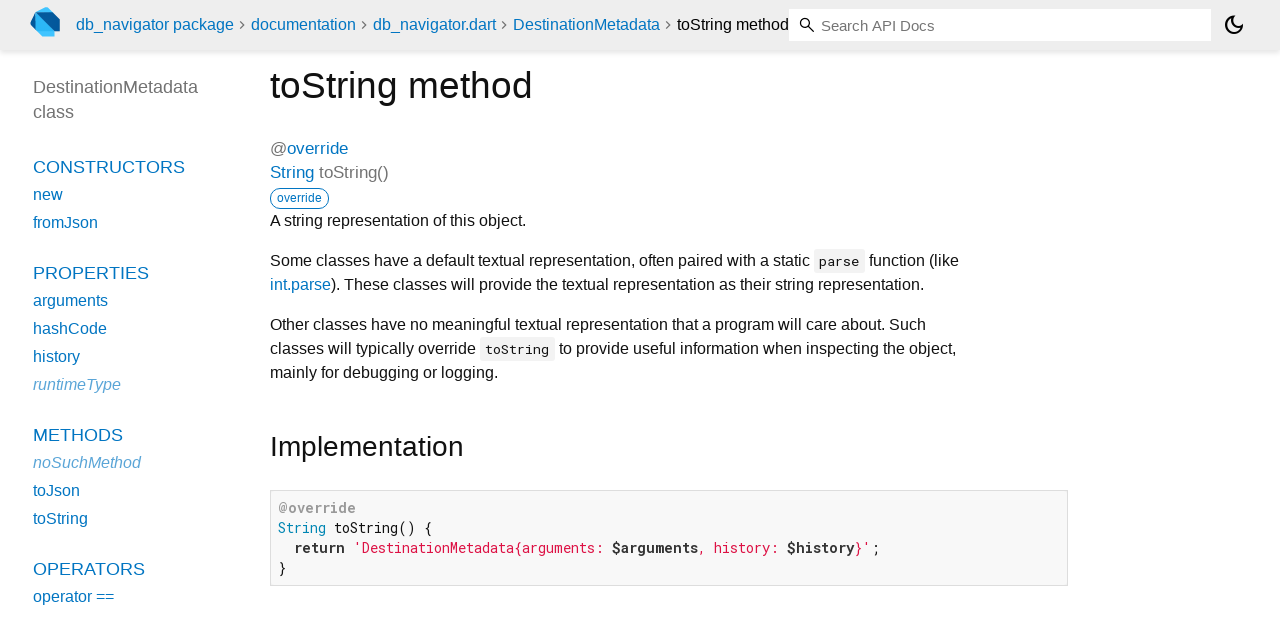

--- FILE ---
content_type: text/html; charset="utf-8"
request_url: https://pub.dev/documentation/db_navigator/latest/db_navigator/DestinationMetadata/toString.html
body_size: 1831
content:
<!DOCTYPE html>
<html lang="en"><head><meta name="robots" content="noindex"/><script type="text/javascript" src="https://www.googletagmanager.com/gtm.js?id=GTM-MX6DBN9" async="async"></script><script type="text/javascript" src="/static/hash-a6jh3avn/js/gtm.js"></script><meta charset="utf-8"/><meta http-equiv="X-UA-Compatible" content="IE=edge"/><meta name="viewport" content="width=device-width, height=device-height, initial-scale=1, user-scalable=no"/><meta name="generator" content="made with love by dartdoc"/><meta name="description" content="API docs for the toString method from the DestinationMetadata class, for the Dart programming language."/><title>toString method - DestinationMetadata class - db_navigator library - Dart API</title><link rel="canonical" href="https://pub.dev/documentation/db_navigator/latest/db_navigator/DestinationMetadata/toString.html"/><link rel="preconnect" href="https://fonts.gstatic.com"/><link rel="stylesheet" href="https://fonts.googleapis.com/css2?family=Roboto+Mono:ital,wght@0,300;0,400;0,500;0,700;1,400&amp;display=swap"/><link rel="stylesheet" href="https://fonts.googleapis.com/css2?family=Material+Symbols+Outlined:opsz,wght,FILL,GRAD@24,400,0,0"/><link rel="stylesheet" href="/static/hash-a6jh3avn/css/dartdoc.css"/><link rel="icon" href="/favicon.ico?hash=nk4nss8c7444fg0chird9erqef2vkhb8"/></head><body class="light-theme" data-base-href="../../" data-using-base-href="false"><noscript><iframe src="https://www.googletagmanager.com/ns.html?id=GTM-MX6DBN9" height="0" width="0" style="display:none;visibility:hidden"></iframe></noscript><script src="/static/hash-a6jh3avn/js/dark-init.js"></script><div id="overlay-under-drawer"></div><header id="title"><span id="sidenav-left-toggle" class="material-symbols-outlined" role="button" tabindex="0">menu</span><a class="hidden-xs" href="/"><img src="/static/hash-a6jh3avn/img/dart-logo.svg" alt="" width="30" height="30" role="presentation" aria-label="Go to the landing page of pub.dev" style="height: 30px; margin-right: 1em;"/></a><ol class="breadcrumbs gt-separated dark hidden-xs"><li><a href="/packages/db_navigator">db_navigator package</a></li><li><a href="../../index.html">documentation</a></li><li><a href="../../db_navigator/">db_navigator.dart</a></li><li><a href="../../db_navigator/DestinationMetadata-class.html">DestinationMetadata</a></li><li class="self-crumb">toString method</li></ol><div class="self-name">toString method</div><form class="search navbar-right" role="search"><input id="search-box" class="form-control typeahead" type="text" placeholder="Loading search..." autocomplete="off"/></form><button id="theme-button" class="toggle" aria-label="Light and dark mode toggle" title="Toggle between light and dark mode"><span id="dark-theme-button" class="material-symbols-outlined" aria-hidden="true">dark_mode</span><span id="light-theme-button" class="material-symbols-outlined" aria-hidden="true">light_mode</span></button></header><main><div id="dartdoc-main-content" class="main-content" data-above-sidebar="db_navigator/DestinationMetadata-class-sidebar.html" data-below-sidebar="">
    <div>
<h1><span class="kind-method">toString</span> method 
</h1></div>

    <div class="multi-line-signature">
      
  <div>
    <ol class="annotation-list">
        <li>@<a href="https://api.flutter.dev/flutter/dart-core/override-constant.html">override</a></li>
    </ol>
  </div>
<span class="returntype"><a href="https://api.flutter.dev/flutter/dart-core/String-class.html">String</a></span>
<span class="name ">toString</span>(<wbr>)

      <div class="features"><span class="feature">override</span></div>

    </div>
    
<div class="desc markdown markdown-body">
  <p>A string representation of this object.</p>
<p>Some classes have a default textual representation,
often paired with a static <code>parse</code> function (like <a href="https://api.flutter.dev/flutter/dart-core/int/parse.html" rel="ugc">int.parse</a>).
These classes will provide the textual representation as
their string representation.</p>
<p>Other classes have no meaningful textual representation
that a program will care about.
Such classes will typically override <code>toString</code> to provide
useful information when inspecting the object,
mainly for debugging or logging.</p>
</div>


    
<div class="summary source-code" id="source">
  <h2><span>Implementation</span></h2>
  <pre class="language-dart"><code class="language-dart">@override
String toString() {
  return 'DestinationMetadata{arguments: $arguments, history: $history}';
}</code></pre>
</div>


  </div><div id="dartdoc-sidebar-left" class="sidebar sidebar-offcanvas-left"><header id="header-search-sidebar" class="hidden-l"><form class="search-sidebar" role="search"><input id="search-sidebar" class="form-control typeahead" type="text" placeholder="Loading search..." autocomplete="off"/></form></header><ol id="sidebar-nav" class="breadcrumbs gt-separated dark hidden-l"><li><a href="/packages/db_navigator">db_navigator package</a></li><li><a href="../../index.html">documentation</a></li><li><a href="../../db_navigator/">db_navigator</a></li><li><a href="../../db_navigator/DestinationMetadata-class.html">DestinationMetadata</a></li><li class="self-crumb">toString method</li></ol>
    <!-- The search input and breadcrumbs below are only responsively visible at low resolutions. -->



    <h5>DestinationMetadata class</h5>
    <div id="dartdoc-sidebar-left-content"></div>
  </div><div id="dartdoc-sidebar-right" class="sidebar sidebar-offcanvas-right">
</div></main><footer><span class="no-break">db_navigator 1.0.0</span></footer><script src="/static/hash-a6jh3avn/dartdoc/resources/highlight.pack.js"></script><script src="/static/hash-a6jh3avn/dartdoc/resources/docs.dart.js"></script></body></html>

--- FILE ---
content_type: text/html; charset="utf-8"
request_url: https://pub.dev/documentation/db_navigator/latest/db_navigator/DestinationMetadata-class-sidebar.html
body_size: -912
content:
<ol>

      <li class="section-title"><a href="db_navigator/DestinationMetadata-class.html#constructors">Constructors</a></li>
        <li><a href="db_navigator/DestinationMetadata/DestinationMetadata.html">new</a></li>
        <li><a href="db_navigator/DestinationMetadata/DestinationMetadata.fromJson.html">fromJson</a></li>


    
        <li class="section-title">
          <a href="db_navigator/DestinationMetadata-class.html#instance-properties">Properties</a>
        </li>
          
<li>
  <a href="db_navigator/DestinationMetadata/arguments.html">arguments</a>
</li>
          
<li>
  <a href="db_navigator/DestinationMetadata/hashCode.html">hashCode</a>
</li>
          
<li>
  <a href="db_navigator/DestinationMetadata/history.html">history</a>
</li>
          
<li class="inherited">
  <a href="https://api.flutter.dev/flutter/dart-core/Object/runtimeType.html">runtimeType</a>
</li>

        <li class="section-title"><a href="db_navigator/DestinationMetadata-class.html#instance-methods">Methods</a></li>
          
<li class="inherited">
  <a href="https://api.flutter.dev/flutter/dart-core/Object/noSuchMethod.html">noSuchMethod</a>
</li>
          
<li>
  <a href="db_navigator/DestinationMetadata/toJson.html">toJson</a>
</li>
          
<li>
  <a href="db_navigator/DestinationMetadata/toString.html">toString</a>
</li>

        <li class="section-title"><a href="db_navigator/DestinationMetadata-class.html#operators">Operators</a></li>
          
<li>
  <a href="db_navigator/DestinationMetadata/operator_equals.html">operator ==</a>
</li>

    

    


</ol>
